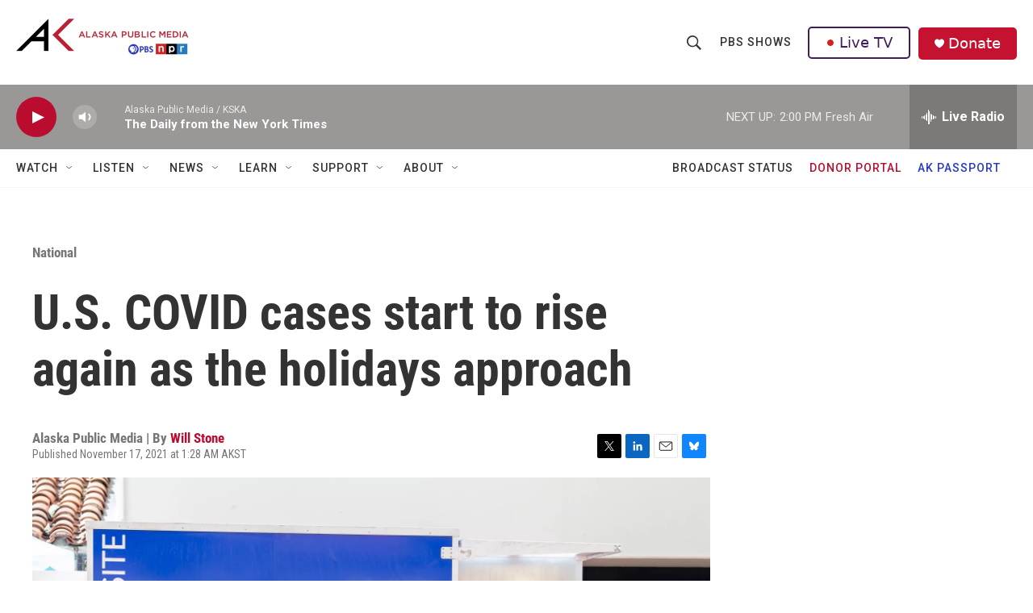

--- FILE ---
content_type: text/html; charset=utf-8
request_url: https://www.google.com/recaptcha/api2/aframe
body_size: 184
content:
<!DOCTYPE HTML><html><head><meta http-equiv="content-type" content="text/html; charset=UTF-8"></head><body><script nonce="ObAMv1sx_GNOoEX2qCz6nQ">/** Anti-fraud and anti-abuse applications only. See google.com/recaptcha */ try{var clients={'sodar':'https://pagead2.googlesyndication.com/pagead/sodar?'};window.addEventListener("message",function(a){try{if(a.source===window.parent){var b=JSON.parse(a.data);var c=clients[b['id']];if(c){var d=document.createElement('img');d.src=c+b['params']+'&rc='+(localStorage.getItem("rc::a")?sessionStorage.getItem("rc::b"):"");window.document.body.appendChild(d);sessionStorage.setItem("rc::e",parseInt(sessionStorage.getItem("rc::e")||0)+1);localStorage.setItem("rc::h",'1769813978648');}}}catch(b){}});window.parent.postMessage("_grecaptcha_ready", "*");}catch(b){}</script></body></html>